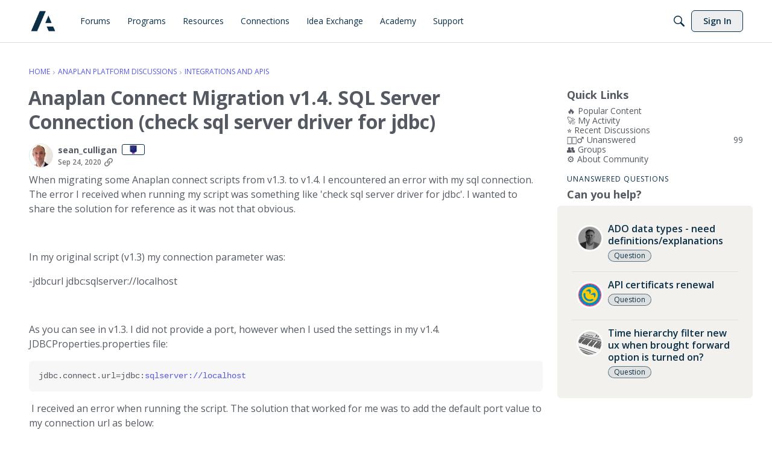

--- FILE ---
content_type: application/x-javascript
request_url: https://community.anaplan.com/dist/v2/layouts/chunks/addons/QnA/AnswerThreadAsset.DrxPD0ZQ.min.js
body_size: 1308
content:
import{i as u,j as a,r as S}from"../../../vendor/vendor/react-core.BgLhaSja.min.js";import{a1 as V,aj as k,aO as m,cl as q,fB as z,bd as p,Y as W,V as x,t as i,ag as F,fy as L,fm as _,fn as B,ah as J}from"../../../entries/layouts.CwOBmJST.min.js";import{u as Y}from"./usePatchAnswerStatus.CLrw5bXl.min.js";import{T as G}from"../../Tabs.BplH97DN.min.js";import{u as E}from"../vanilla/Comments.hooks.BycgYWqU.min.js";import{a as H,C as I}from"../vanilla/CommentThreadAsset.nested.HsgmStIk.min.js";const K=V(()=>{const t=k(),s=u({...m.margin({top:t.gutter.size}),...m.font({...t.fontSizeAndWeightVars("medium","normal")}),fontStyle:"italic"},"label:DidThisAnswer-classes-root"),e=u({padding:"0",...m.clickable.itemState(),...m.margin({left:"0.5ch"}),fontWeight:t.fonts.weights.bold},"label:DidThisAnswer-classes-button");return{root:s,button:e}});function O(t){var T,f;const{comment:s,onMutateSuccess:e}=t,b=q(),n=K(),h=z(),C=b.insertUserID===h,{hasPermission:o}=p(),c=C||o("curation.manage")||o("discussions.edit",{resourceType:"category",resourceID:s.categoryID,mode:W.RESOURCE_IF_JUNCTION}),l=(f=(T=s.attributes)==null?void 0:T.answer)==null?void 0:f.status,d=Y(s);return!s.isTroll&&c&&l===x.PENDING?a.jsxs("div",{className:n.root,children:[a.jsx("span",{children:i("Did this answer the question?")}),a.jsx("button",{title:i("Accept this answer."),className:n.button,onClick:async function(){await d.mutateAsync(x.ACCEPTED),e&&await(e==null?void 0:e())},children:i("Yes")}),a.jsx("button",{title:i("Reject this answer."),className:n.button,onClick:async function(){await d.mutateAsync(x.REJECTED),e&&await(e==null?void 0:e())},children:i("No")})]}):null}const M=V(()=>{const t=k(),s=u({display:"block",...m.margin({top:t.gutter.size})},"label:ViewInContext-classes-root"),e=u({...m.font({...t.fontSizeAndWeightVars("medium","bold")}),fontStyle:"italic",...m.clickable.itemState()},"label:ViewInContext-classes-link");return{root:s,link:e}});function N(t){const{comment:s}=t,e=M();return a.jsx("div",{className:e.root,children:a.jsx(F,{className:e.link,to:s.url,children:i("View in context")})})}function st(t){var w,D,y,P,j;const{dispatchAnalyticsEvent:s}=L(),{rejectedAnswers:e,acceptedAnswersApiParams:b,acceptedAnswers:n,rejectedAnswersApiParams:h}=t,{hasPermission:C}=p(),{query:o}=E(b,n),{query:c}=E(h,e,C("curation.manage")),l=[{label:i(t.tabTitles.all),tabID:"all",contents:a.jsx(a.Fragment,{children:t.threadStyle==="nested"?a.jsx(H,{...t,commentsThread:t.commentsThread,apiParams:t.apiParams,renderTitle:!1,CommentActionsComponent:O,containerOptions:t.containerOptions}):a.jsx(I,{...t,comments:t.comments,apiParams:t.apiParams,renderTitle:!1,CommentActionsComponent:O,containerOptions:t.containerOptions})})}].concat(((D=(w=o==null?void 0:o.data)==null?void 0:w.data)==null?void 0:D.length)??!1?[{label:i(t.tabTitles.accepted),tabID:"accepted",contents:a.jsx(I,{...t,comments:o==null?void 0:o.data,apiParams:b,renderTitle:!1,CommentActionsComponent:N,containerOptions:t.containerOptions})}]:[]).concat(((P=(y=c==null?void 0:c.data)==null?void 0:y.data)==null?void 0:P.length)??!1?[{label:i(t.tabTitles.rejected),tabID:"rejected",contents:a.jsx(I,{...t,comments:c==null?void 0:c.data,apiParams:h,renderTitle:!1,CommentActionsComponent:N,containerOptions:t.containerOptions})}]:[]),d=l.map(r=>r.tabID),T=window.location.href.includes("/comment/"),f=t.defaultTabID??(!T&&((j=n==null?void 0:n.data)!=null&&j.length)&&n.data.length>0?"accepted":"all"),R=_("tab",f),[g,U]=S.useState(Math.max(d.findIndex(r=>r===R),0));function A(r){const v=r>=0&&r<l.length?r:0;U(v)}return S.useEffect(()=>{A(g)},[l.length]),B({tab:d[g]},{},!0,!0),a.jsx(G,{largeTabs:!0,tabType:J.BROWSE,data:l,activeTab:g,setActiveTab:A,extendContainer:!0,tabsRootClass:X.root,onChange:r=>{setTimeout(()=>{s()},10)}},l.length)}const X={root:u({marginTop:12},"label:AnswerThreadAsset-root")};export{st as default};
